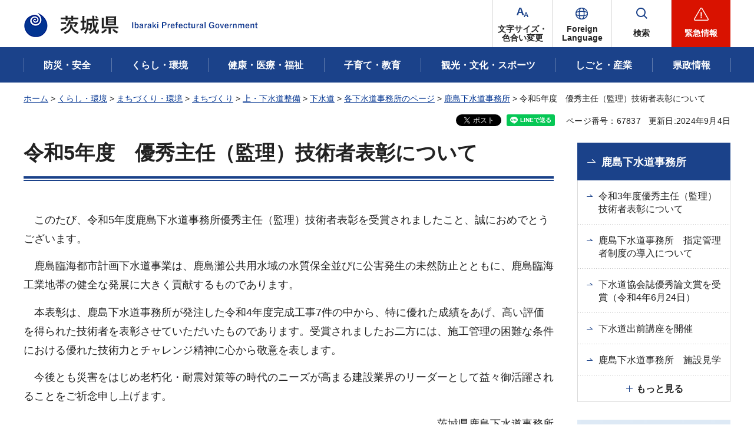

--- FILE ---
content_type: text/html
request_url: https://www.pref.ibaraki.jp/doboku/kage/hyosyo5.html
body_size: 21806
content:
<?xml version="1.0" encoding="utf-8"?>
<!DOCTYPE html PUBLIC "-//W3C//DTD XHTML 1.0 Transitional//EN" "http://www.w3.org/TR/xhtml1/DTD/xhtml1-transitional.dtd">
<html xmlns="http://www.w3.org/1999/xhtml" lang="ja" xml:lang="ja" prefix="og: http://ogp.me/ns#">
<head>
<meta http-equiv="Content-Type" content="text/html; charset=utf-8">
<meta http-equiv="Content-Style-Type" content="text/css">
<meta http-equiv="Content-Script-Type" content="text/javascript">

<title>令和5年度　優秀主任（監理）技術者表彰について／茨城県</title>
<meta name="keywords" content="茨城県,鹿島,下水,技術者,監理">


<meta name="author" content="茨城県">
<meta property="og:title" content="令和5年度　優秀主任（監理）技術者表彰について">
<meta property="og:type" content="article">
<meta property="og:url" content="https://www.pref.ibaraki.jp/doboku/kage/hyosyo5.html">
<meta property="og:image" content="https://www.pref.ibaraki.jp/shared/images/ogp/ibaraki_pr_logo.png">
<meta property="og:site_name" content="茨城県">
<meta property="og:locale" content="ja_JP">
<meta property="og:description" content="">

<meta property="fb:app_id" content="113012669228474">

<meta name="twitter:site" content="&#64;Ibaraki_Kouhou">
<meta name="twitter:card" content="summary">
<meta name="twitter:creator" content="&#64;Ibaraki_Kouhou">
<meta name="twitter:image:src" content="https://www.pref.ibaraki.jp/shared/images/ogp/ibaraki_tw_logo.png">
<meta name="twitter:description" content="茨城県公式ホームページ">

<meta name="viewport" content="width=device-width, maximum-scale=3.0">
<meta name="format-detection" content="telephone=no">
<link href="/shared/site_rn/style/default.css" rel="stylesheet" type="text/css" media="all">
<link href="/shared/site_rn/style/layout.css" rel="stylesheet" type="text/css" media="all">
<link href="/shared/templates/free_rn/style/edit.css" rel="stylesheet" type="text/css" media="all">    
<link href="/shared/site_rn/style/smartphone.css" rel="stylesheet" media="all" type="text/css" class="mc_css">
<link href="/shared/templates/free_rn/style/edit_sp.css" rel="stylesheet" media="all" type="text/css" class="mc_css">
<link href="/shared/site_rn/images/favicon/favicon.ico" rel="icon">
<link href="/shared/site_rn/images/favicon/apple-touch-icon-precomposed.png" rel="apple-touch-icon-precomposed">
<script type="text/javascript" src="/shared/site_rn/js/jquery.js"></script>
<script type="text/javascript" src="/shared/site_rn/js/setting.js"></script>


</head>
<body class="format_free no_javascript">
<script type="text/javascript" src="/shared/site_rn/js/init.js"></script>
<div id="tmp_wrapper">
<noscript>
<p>このサイトではJavaScriptを使用したコンテンツ・機能を提供しています。JavaScriptを有効にするとご利用いただけます。</p>
</noscript>
<p><a href="#tmp_honbun" class="skip">本文へスキップします。</a></p>
<div id="tmp_wrap_header">

<div id="tmp_header">
<div class="container">
<div class="header_inner">
<div id="tmp_hlogo">
<p><a href="/index.html"><span>茨城県</span></a></p>
</div>
<div id="tmp_hnavi_s">
<ul>
	<li id="tmp_hnavi_fchange"><a href="/ac.html"><span>文字サイズ・<br>
	色合い変更</span></a></li>
	<li id="tmp_hnavi_lmenu"><a href="/site/foreign-language/index.html" lang="en" xml:lang="en"><span>Foreign<br>
	Language</span></a>
	<div id="tmp_sma_language" class="sma_sch wrap_sma_sch">
	<div class="container">
	<div class="sma_sch_inner">
	<div class="sma_lmenu_wrap">
	<ul class="lang_list">
	</ul>
	<p class="load_more"><a href="javascript:void(0)"><span lang="en" xml:lang="en">Other Language</span></a></p>
	</div>
	</div>
	</div>
	</div>
	</li>
	<li id="tmp_hnavi_msearch"><a href="/search.html"><span>検索</span></a>
	<div id="tmp_sma_msearch" class="sma_sch wrap_sma_sch">
	<div class="container">
	<div class="sma_sch_inner">
	<div class="section_search_wrap">
	<div class="search_wrap_radio">
	<div class="label_radio_ttl">
	<p><input checked="checked" id="tmp_label_sma_keyword" name="radio_search_sma" type="radio"> <label for="tmp_label_sma_keyword">語句で検索</label></p>
	<p><input id="tmp_label_sma_pagenumber" name="radio_search_sma" type="radio"> <label for="tmp_label_sma_pagenumber">ページ番号で検索</label></p>
	</div>
	<div class="wrap_input_search">
	<div id="tmp_menu_sma_search">
	<form action="/search.html" id="tmp_menu_sma_gsearch" name="tmp_menu_sma_gsearch">
	<div class="wrap_sch_box">
	<p class="sch_ttl"><label for="tmp_query">語句で検索</label></p>
	<p class="sch_box"><input id="tmp_query" name="q" size="31" type="text"></p>
	<p class="sch_btn"><input id="tmp_sch_sma_btn" name="sa" type="submit" value="検索"></p>
	</div>
	<div class="wrap_sch_box">
	<p id="tmp_menu_search_sma_hidden"><input name="cx" type="hidden" value="003582114934913409157:uopnni-avto"> <input name="ie" type="hidden" value="UTF-8"> <input name="cof" type="hidden" value="FORID:9"></p>
	</div>
	</form>
	</div>
	<div id="tmp_menu_search_sma_id">
	<form action="#" id="tmp_menu_search_form_id" name="tmp_menu_search_form_id">
	<div class="wrap_sch_row">
	<div class="wrap_sch_box">
	<p class="sch_ttl"><label for="id_search_sma_txt">ページ番号で検索</label></p>
	<p class="sch_box"><input id="id_search_sma_txt" name="q" size="31" type="text"></p>
	<p class="sch_btn"><input id="id_search_sma_btn" name="sa" type="submit" value="検索"></p>
	</div>
	</div>
	</form>
	</div>
	<div class="search_method">
	<p><a href="/kensaku.html">検索の仕方</a></p>
	</div>
	</div>
	</div>
	</div>
	<div id="tmp_purose_menu" class="section_search_purose">
	<div class="main_ttl_common">
	<p>目的から探す</p>
	</div>
	</div>
	<div class="search_organization">
	<p><a href="/soshiki/index.html"><span>組織から探す</span></a></p>
	</div>
	<p class="close_btn"><a href="javascript:void(0);"><span>閉じる</span></a></p>
	</div>
	</div>
	</div>
	</li>
	<li id="tmp_hnavi_rmenu"><a href="javascript:void(0)"><span>緊急情報</span></a>
	<div id="tmp_sma_emergency" class="sma_sch wrap_sma_emergency">
	<div class="sma_emergency_wrap">
	<div class="container">
	<div class="sma_emergency_inner">
	<div class="emergency_wrap">
	<div class="emergency_ttl">
	<p>緊急情報</p>
	</div>
	<div class="emergency_cnt">
	<p class="no_emergency">現在、情報はありません。</p>
	<ul class="emergency_btn_list">
		<li class="emergency_list_link"><a href="/important.html">緊急情報一覧を見る</a></li>
		<li class="emergency_list_link"><a href="/important_rss.xml">緊急情報一覧RSS</a></li>
	</ul>
	</div>
	</div>
	<p class="close_btn"><a href="javascript:void(0);"><span>閉じる</span></a></p>
	</div>
	</div>
	</div>
	</div>
	</li>
</ul>
</div>
</div>
</div>
<div id="tmp_hnavi_bottom">
<ul>
	<li id="tmp_hnavi_cate"><a href="javascript:void(0);">分類から探す</a>
	<div id="tmp_sma_cate" class="wrap_sma_menu">
	<div class="container">&nbsp;</div>
	</div>
	</li>
	<li id="tmp_hnavi_purpose"><a href="javascript:void(0);">目的から探す</a>
	<div id="tmp_sma_purpose" class="wrap_sma_menu">
	<div class="container">&nbsp;</div>
	</div>
	</li>
	<li id="tmp_hnavi_organization"><a href="/soshiki/index.html">組織から探す</a></li>
</ul>
</div>
</div>


<div id="tmp_gnavi">
<div class="container">
<div class="gnavi">
<ul>
	<li class="glist1"><a href="/bousaianzen/index.html"><span>防災・安全</span></a></li>
	<li class="glist2"><a href="/kurasu/index.html"><span>くらし・環境</span></a></li>
	<li class="glist3"><a href="/kenkouiryou/index.html"><span>健康・医療・福祉</span></a></li>
	<li class="glist4"><a href="/manabu/index.html"><span>子育て・教育</span></a></li>
	<li class="glist5"><a href="/tanoshimu/index.html"><span>観光・文化・スポーツ</span></a></li>
	<li class="glist6"><a href="/tsukuru/index.html"><span>しごと・産業</span></a></li>
	<li class="glist7"><a href="/shiru/index.html"><span>県政情報</span></a></li>
</ul>
</div>
</div>
</div>

</div>
<div id="tmp_wrap_main" class="column_rnavi">
<div class="container">
<div id="tmp_pankuzu">
<p><a href="/index.html">ホーム</a> &gt; <a href="/kurasu/index.html">くらし・環境</a> &gt; <a href="/kurasu/machikankyou/index.html">まちづくり・環境</a> &gt; <a href="/tsukuru/machizukuri/index.html">まちづくり</a> &gt; <a href="/tsukuru/machizukuri/suido/index.html">上・下水道整備</a> &gt; <a href="/tsukuru/machizukuri/suido/gesuido/index.html">下水道</a> &gt; <a href="/tsukuru/machizukuri/suido/gesuido/index2.html">各下水道事務所のページ</a> &gt; <a href="/doboku/kage/index.html">鹿島下水道事務所</a> &gt; 令和5年度　優秀主任（監理）技術者表彰について</p>
</div>
<div id="tmp_wrap_custom_update">
<div id="tmp_custom_update">

<div id="tmp_social_plugins">
<div class="social_media_btn facebook_btn">シェアする</div>
<div class="social_media_btn twitter_btn">ポスト</div>
<div class="social_media_btn line_btn">LINEで送る</div>
</div>


<p id="tmp_pageid">ページ番号：67837</p>
<p id="tmp_update">更新日:2024年9月4日</p>

</div>
</div>
<div id="tmp_main">
<div class="wrap_col_main">
<div class="col_main">
<p id="tmp_honbun" class="skip">ここから本文です。</p>
<div id="tmp_contents">
<h1>令和5年度　優秀主任（監理）技術者表彰について</h1>
<p>　このたび、令和5年度鹿島下水道事務所優秀主任（監理）技術者表彰を受賞されましたこと、誠におめでとうございます。</p>
<p>　鹿島臨海都市計画下水道事業は、鹿島灘公共用水域の水質保全並びに公害発生の未然防止とともに、鹿島臨海工業地帯の健全な発展に大きく貢献するものであります。</p>
<p>　本表彰は、鹿島下水道事務所が発注した令和4年度完成工事7件の中から、特に優れた成績をあげ、高い評価を得られた技術者を表彰させていただいたものであります。受賞されましたお二方には、施工管理の困難な条件における優れた技術力とチャレンジ精神に心から敬意を表します。</p>
<p>　今後とも災害をはじめ老朽化・耐震対策等の時代のニーズが高まる建設業界のリーダーとして益々御活躍されることをご祈念申し上げます。</p>
<p style="text-align: right;">茨城県鹿島下水道事務所<br>
所長　萩谷　靖</p>
<p style="text-align: right;">&nbsp;</p>
<h2>優秀主任（監理）技術者表彰（2名）</h2>
<table align="" border="1" cellpadding="5" cellspacing="0" summary="" width="100%">
	<tbody>
		<tr>
			<td class="bg_green">&nbsp;</td>
			<td style="text-align: center;" class="bg_green"><strong>受注者</strong></td>
			<td colspan="2" rowspan="1" style="text-align: center;" class="bg_green"><strong>技術者</strong></td>
			<td style="text-align: center;" class="bg_green"><strong>工事番号</strong></td>
			<td style="text-align: center;" class="bg_green"><strong>工事名</strong></td>
		</tr>
		<tr>
			<td style="text-align: center;">1</td>
			<td>常総開発工業<br>
			株式会社</td>
			<td>監理<br>
			技術者</td>
			<td>
			<p>さかもと<br>
			まさかず</p>
			<p>阪本<br>
			真一</p>
			</td>
			<td>03国補特下<br>
			第03-09-141-A-003号</td>
			<td>人孔<br>
			（深芝中央幹線）<br>
			改築工事</td>
		</tr>
		<tr>
			<td style="text-align: center;">2</td>
			<td>誠殖産工業<br>
			株式会社</td>
			<td>監理<br>
			技術者</td>
			<td>
			<p>たかはし<br>
			なおひで</p>
			<p>高橋<br>
			直秀</p>
			</td>
			<td>
			<p align="left">04国補特下<br>
			第04-09-141-0-001号</p>
			<p align="left">03国補特下<br>
			第03-09-141-0-006号</p>
			03国補特下<br>
			第03-09-141-A-005号</td>
			<td>既設管<br>
			（深芝中央幹線）<br>
			充填工事</td>
		</tr>
	</tbody>
</table>
<p>&nbsp;</p>
<p>&nbsp;</p>
<p><img alt="表彰写真" height="525" src="/doboku/kage/images/dscn1433.jpg" width="700"></p>
<p>左側から　阪本真一　様（常総開発工業(株)）、萩谷靖　所長、松﨑里志　様（茨城県建設業協会潮来支部長）、高橋直秀　様（誠殖産工業(株)）</p>
<p>&nbsp;</p>


</div>
<div id="tmp_inquiry">
<div id="tmp_inquiry_ttl">
<h2>このページに関するお問い合わせ</h2>
</div>
<div id="tmp_inquiry_cnt">
<form method="post" action="https://www.pref.ibaraki.jp/cgi-bin/simple_faq/form.cgi">
<div class="inquiry_parts">
<p class="inquiry_name">土木部鹿島下水道事務所総務課</p>
<p> 〒314-0101&nbsp;茨城県神栖市北浜9</p>
<div class="inq_number">
<p class="inquiry_tel">電話番号：0299-96-2617</p>
<p>FAX番号：0299-96-1099</p>
</div>
<p class="submit"><button type="submit" class="inquiry_btn">お問い合わせフォーム</button></p>
</div>
<p>
<input type="hidden" name="code" value="113170010">
<input type="hidden" name="dept" value="8840:8010:8508:8342:5271:9255:9421:8342:8425:3777:8674:8093:8010:9421:8010:8840:8674:3777:8923:8508:3777:8757:9255">
<input type="hidden" name="page" value="/doboku/kage/hyosyo5.html">
<input type="hidden" name="ENQ_RETURN_MAIL_SEND_FLG" value="1">
<input type="hidden" name="publish_ssl_flg" value="1">
</p>
</form>
</div>
</div>

<div id="tmp_feedback">
<div id="tmp_feedback_ttl">
<h2>より良いウェブサイトにするためにみなさまのご意見をお聞かせください</h2>
</div>
<div id="tmp_feedback_cnt">
<form action="/cgi-bin/feedback/feedback.cgi" id="feedback" method="post">
<p><input name="page_id" type="hidden" value="67837"><input name="page_title" type="hidden" value="令和5年度　優秀主任（監理）技術者表彰について"><input name="page_url" type="hidden" value="https://www.pref.ibaraki.jp/doboku/kage/hyosyo5.html"><input name="item_cnt" type="hidden" value="2"></p>
<fieldset><legend>質問：このページの情報は役に立ちましたか？</legend>
<p><input id="que1_1" name="item_1" type="radio" value="役に立った"><label for="que1_1">1：役に立った</label></p>
<p><input id="que1_2" name="item_1" type="radio" value="ふつう"><label for="que1_2">2：ふつう</label></p>
<p><input id="que1_3" name="item_1" type="radio" value="役に立たなかった"><label for="que1_3">3：役に立たなかった</label></p>
<p><input name="label_1" type="hidden" value="質問：このページの情報は役に立ちましたか？"><input name="nes_1" type="hidden" value="1"><input name="img_1" type="hidden"><input name="img_alt_1" type="hidden"><input name="mail_1" type="hidden" value="0"></p>
</fieldset>
<fieldset><legend>質問：このページは見つけやすかったですか？</legend>
<p><input id="que2_1" name="item_2" type="radio" value="見つけやすかった"><label for="que2_1">1：見つけやすかった</label></p>
<p><input id="que2_2" name="item_2" type="radio" value="ふつう"><label for="que2_2">2：ふつう</label></p>
<p><input id="que2_3" name="item_2" type="radio" value="見つけにくかった"><label for="que2_3">3：見つけにくかった</label></p>
<p><input name="label_2" type="hidden" value="質問：このページは見つけやすかったですか？"><input name="nes_2" type="hidden" value="1"><input name="img_2" type="hidden"><input name="img_alt_2" type="hidden"><input name="mail_2" type="hidden" value="0"></p>
</fieldset>
<p class="submit"><input type="submit" value="送信"></p>
</form>
</div>
</div>

</div>
</div>
<div class="wrap_col_rgt_navi">
<div class="col_rgt_navi">

<div id="tmp_rnavi">
<div id="tmp_rnavi_ttl">
<p><a href="/doboku/kage/index.html">鹿島下水道事務所</a></p>
 
</div>
<div id="tmp_rnavi_cnt">
<ul>
<li><a href="/doboku/kage/somu/reiwa3nendohyousyou.html">令和3年度優秀主任（監理）技術者表彰について</a></li>
<li><a href="/doboku/kage/somu/siteikanrisya.html">鹿島下水道事務所　指定管理者制度の導入について</a></li>
<li><a href="/doboku/kage/suishitsu/reiwa4ronbunsyou2.html">下水道協会誌優秀論文賞を受賞（令和4年6月24日）</a></li>
<li><a href="/doboku/kage/suishitsu/reiwa4demaekouza01.html">下水道出前講座を開催</a></li>
<li><a href="/doboku/kage/somu/kengaku.html">鹿島下水道事務所　施設見学</a></li>
<li><a href="/doboku/kage/somu/tizu.html">鹿島下水道事務所　地図・お問い合わせ</a></li>
<li><a href="/doboku/kage/kensetuhyouysou2.html">令和4年度建設業者表彰</a></li>
<li><a href="/doboku/kage/shitumon.html">下水道や深芝処理場に関するよくあるご質問</a></li>
<li><a href="/doboku/kage/shisetsu/fuuryoku.html">鹿島下水道事務所風力発電設備</a></li>
<li><a href="/doboku/kage/shisetsu/shisetsu-info.html">鹿島下水道事務所　施設に関する詳細情報</a></li>
<li><a href="/doboku/kage/shisetsu/topics/documents/yusyuyunin.html">令和4年度　鹿島下水道事務所　優秀主任（監理）技術者表彰</a></li>
<li><a href="/doboku/kage/suishitsu/reiwa4shisetsukengaku.html">施設見学を実施（茨城大学 藤田教授来所）</a></li>
<li><a href="/doboku/kage/suishitsu/kyarifesu.html">ワークショップコレクション in キャリ☆フェス神栖 2023 に出展</a></li>
<li><a href="/doboku/kage/somu/zigyou.html">鹿島下水道事務所　事業の概要</a></li>
<li><a href="/doboku/kage/suishitsu/yousikidownload.html">各種様式ダウンロード</a></li>
<li><a href="/doboku/kage/suishitsu/demaer5.html">下水道出前講座を開催</a></li>
<li><a href="/doboku/kage/hyosyo5.html">令和5年度　優秀主任（監理）技術者表彰について</a></li>
<li><a href="/doboku/kage/shisetsu/syori-hoho.html">鹿島下水道事務所　処理の方法</a></li>
<li><a href="/doboku/kage/suishitsu/jigyousyamuke.html">排出事業者向け</a></li>
<li><a href="/doboku/kage/suishitsu/suishitukanri.html">処理場の水質管理</a></li>
<li><a href="/doboku/kage/suishitsu/demae.html">鹿島下水道事務所出前講座</a></li>
<li><a href="/doboku/kage/suishitsu/suishitsu_data.html">鹿島下水道事務所処理水の水質</a></li>
<li><a href="/doboku/kage/somu/siteikanrisyabosyu.html">鹿島臨海都市計画下水道事業に係る指定管理者の募集について</a></li>
<li><a href="/doboku/kage/shisetsu/r7nendohyousyousiki.html">令和7年度　優秀主任(監理)技術者表彰について</a></li>
<li><a href="/doboku/kage/suishitsu/jorei/inin.html">委任状（条例）</a></li>
<li><a href="/doboku/kage/suishitsu/jorei/siryo_zyouto.html">試料の譲渡について</a></li>
<li><a href="/doboku/kage/suishitsu/tokutei/torisage.html">取下げ状</a></li>
<li><a href="/doboku/kage/suishitsu/tokutei/6gou.html">特定施設設置届出書（様式第6号）</a></li>
<li><a href="/doboku/kage/suishitsu/jorei/kanryo.html">排水設備等工事完了届（様式第4号）</a></li>
<li><a href="/doboku/kage/suishitsu/jorei/siyouhenkou.html">下水道使用（変更）申込書（様式第1号）</a></li>
<li><a href="/doboku/kage/suishitsu/jorei/siyou_shonin.html">下水道使用（開始・休止・廃止・再開）承認申請書（様式第５号）</a></li>
<li><a href="/doboku/kage/suishitsu/tokutei/tansh_setti.html">期間短縮願書（設置）</a></li>
<li><a href="/doboku/kage/suishitsu/tokutei/shoukei.html">承継届出書（様式第12号）</a></li>
<li><a href="/doboku/kage/suishitsu/tokutei/10gou.html">氏名変更等届出書(様式第10号)</a></li>
<li><a href="/doboku/kage/suishitsu/tokutei/11gou.html">特定施設使用廃止届出書(様式第11号)</a></li>
<li><a href="/doboku/kage/suishitsu/tokutei/7gou.html">特定施設使用届出書(様式第７号)</a></li>
<li><a href="/doboku/kage/suishitsu/tokutei/inin_tokutei.html">委任状（法及び条例）</a></li>
<li><a href="/doboku/kage/suishitsu/tokutei/tansh_kouzou.html">期間短縮願書（構造等変更）</a></li>
<li><a href="/doboku/kage/suishitsu/jorei/setti_henko.html">排水設備等（設置・変更）計画書（様式第3号）</a></li>
<li><a href="/doboku/kage/suishitsu/tokutei/kouzou.html">特定施設の構造等変更届出書(様式第8号)</a></li>
<li><a href="/doboku/kage/suishitsu/documents/ryuryoukeinotenkenhoukoku.html">流量計の点検報告</a></li>
</ul>
</div>
</div>
<div id="tmp_cnavi">
<p class="hidden_link"><a href="/cnavi.html">共通ナビ</a></p>
</div>

</div>
</div>
</div>
</div>
</div>

<div class="pnavi">
<p class="ptop"><a href="#tmp_header" lang="en" xml:lang="en">PAGE TOP</a></p>
</div>
<div id="tmp_footer">
<div class="container">
<div class="footer_inner">
<div class="footer_cnt">
<div class="footer_logo">
<p>茨城県庁</p>
</div>
<address><span>〒310-8555　水戸市笠原町978番6</span> <span>電話番号 029-301-1111(代表) </span> <span>法人番号 2000020080004</span></address>
<p lang="en" xml:lang="en" class="copyright">Copyright &copy;Ibaraki Prefectural Government. All rights reserved.</p>
</div>
<div class="fnavi_wrap">
<ul class="fnavi">
	<li><a href="/bugai/koho/kenmin/info/index.html"><span>県庁総合案内</span></a></li>
	<li><a href="/bugai/koho/kenmin/info/divishion/index6.html"><span>県庁へのアクセス</span></a></li>
	<li><a href="/bugai/koho/kenmin/misc/contact.html"><span>お問い合わせ</span></a></li>
	<li><a href="/soshiki/index.html"><span>本庁各課・出先機関</span></a></li>
	<li><a href="/bugai/koho/kenmin/misc/shitepolicy.html"><span>サイトポリシー</span></a></li>
</ul>
</div>
</div>
</div>
</div>

</div>
<script type="text/javascript" src="/shared/site_rn/js/function.js"></script>
<script type="text/javascript" src="/shared/site_rn/js/main.js"></script>
<script type="text/javascript" src="/shared/system/js/path_info/path_info.js"></script>
</body>
</html>


--- FILE ---
content_type: text/html
request_url: https://www.pref.ibaraki.jp/index.html
body_size: 35508
content:
<?xml version="1.0" encoding="utf-8"?>
<!DOCTYPE html PUBLIC "-//W3C//DTD XHTML 1.0 Transitional//EN" "http://www.w3.org/TR/xhtml1/DTD/xhtml1-transitional.dtd">
<html xmlns="http://www.w3.org/1999/xhtml" lang="ja" xml:lang="ja" prefix="og: http://ogp.me/ns#">
<head>
<meta http-equiv="Content-Type" content="text/html; charset=utf-8">
<meta http-equiv="Content-Style-Type" content="text/css">
<meta http-equiv="Content-Script-Type" content="text/javascript">

<title>ホーム／茨城県</title>
<meta name="keywords" content="茨城県,いばらきけん,イバラキ,ibaraki,IBARAKI,観光,新型コロナウイルス,田舎暮らし,袋田の滝,偕楽園,海水浴,納豆,温泉,筑波山,工芸品,梅,まつり,つくば,水戸,メロン,茨ひより,ねば～る君">
<meta name="description" content="茨城県の公式ホームページへようこそ！こちらでは、県政に関する最新情報、報道発表、防災・防犯情報、観光・魅力情報、各部局や議会の情報、入札・契約情報などをお届けしております。">


<meta name="author" content="茨城県">
<meta property="og:title" content="ホーム">
<meta property="og:type" content="article">
<meta property="og:url" content="https://www.pref.ibaraki.jp/index.html">
<meta property="og:image" content="https://www.pref.ibaraki.jp/shared/images/ogp/ibaraki_pr_logo.png">
<meta property="og:site_name" content="茨城県">
<meta property="og:locale" content="ja_JP">
<meta property="og:description" content="">

<meta property="fb:app_id" content="113012669228474">

<meta name="twitter:site" content="&#64;Ibaraki_Kouhou">
<meta name="twitter:card" content="summary">
<meta name="twitter:creator" content="&#64;Ibaraki_Kouhou">
<meta name="twitter:image:src" content="https://www.pref.ibaraki.jp/shared/images/ogp/ibaraki_tw_logo.png">
<meta name="twitter:description" content="茨城県公式ホームページ">

<meta name="viewport" content="width=device-width, maximum-scale=3.0">
<meta name="format-detection" content="telephone=no">
<link href="/shared/site_rn/style/default.css" rel="stylesheet" type="text/css" media="all">
<link href="/shared/site_rn/style/layout.css" rel="stylesheet" type="text/css" media="all">
<link href="/shared/templates/top_rn/style/edit.css" rel="stylesheet" type="text/css" media="all">
<link href="/shared/site_rn/style/smartphone.css" rel="stylesheet" media="all" type="text/css" class="mc_css">
<link href="/shared/templates/top_rn/style/edit_sp.css" rel="stylesheet" media="all" type="text/css" class="mc_css">
<link href="/shared/site_rn/images/favicon/favicon.ico" rel="icon">
<link href="/shared/site_rn/images/favicon/apple-touch-icon-precomposed.png" rel="apple-touch-icon-precomposed">
<script type="text/javascript" src="/shared/site_rn/js/jquery.js"></script>
<script type="text/javascript" src="/shared/site_rn/js/setting.js"></script>
</head>
<body class="format_top no_javascript top_judge">
<script type="text/javascript" src="/shared/site_rn/js/init.js"></script>
<div id="tmp_wrapper">
<noscript>
<p>このサイトではJavaScriptを使用したコンテンツ・機能を提供しています。JavaScriptを有効にするとご利用いただけます。</p>
</noscript>
<p><a href="#tmp_honbun" class="skip">本文へスキップします。</a></p>
<div id="tmp_wrap_header">

<div id="tmp_header">
<div class="container">
<div class="header_inner">
<div id="tmp_hlogo">
<h1><span>茨城県</span></h1>
</div>
<div id="tmp_hnavi_s">
<ul>
	<li id="tmp_hnavi_fchange"><a href="/ac.html"><span>文字サイズ・<br>
	色合い変更</span></a></li>
	<li id="tmp_hnavi_lmenu"><a href="/site/foreign-language/index.html" lang="en" xml:lang="en"><span>Foreign<br>
	Language</span></a>
	<div id="tmp_sma_language" class="sma_sch wrap_sma_sch">
	<div class="container">
	<div class="sma_sch_inner">
	<div class="sma_lmenu_wrap">
	<ul class="lang_list">
	</ul>
	<p class="load_more"><a href="javascript:void(0)"><span lang="en" xml:lang="en">Other Language</span></a></p>
	</div>
	</div>
	</div>
	</div>
	</li>
	<li id="tmp_hnavi_msearch"><a href="/search.html"><span>検索</span></a>
	<div id="tmp_sma_msearch" class="sma_sch wrap_sma_sch">
	<div class="container">
	<div class="sma_sch_inner">
	<div class="section_search_wrap">
	<div class="search_wrap_radio">
	<div class="label_radio_ttl">
	<p><input checked="checked" id="tmp_label_sma_keyword" name="radio_search_sma" type="radio"> <label for="tmp_label_sma_keyword">語句で検索</label></p>
	<p><input id="tmp_label_sma_pagenumber" name="radio_search_sma" type="radio"> <label for="tmp_label_sma_pagenumber">ページ番号で検索</label></p>
	</div>
	<div class="wrap_input_search">
	<div id="tmp_menu_sma_search">
	<form action="/search.html" id="tmp_menu_sma_gsearch" name="tmp_menu_sma_gsearch">
	<div class="wrap_sch_box">
	<p class="sch_ttl"><label for="tmp_query">語句で検索</label></p>
	<p class="sch_box"><input id="tmp_query" name="q" size="31" type="text"></p>
	<p class="sch_btn"><input id="tmp_sch_sma_btn" name="sa" type="submit" value="検索"></p>
	</div>
	<div class="wrap_sch_box">
	<p id="tmp_menu_search_sma_hidden"><input name="cx" type="hidden" value="003582114934913409157:uopnni-avto"> <input name="ie" type="hidden" value="UTF-8"> <input name="cof" type="hidden" value="FORID:9"></p>
	</div>
	</form>
	</div>
	<div id="tmp_menu_search_sma_id">
	<form action="#" id="tmp_menu_search_form_id" name="tmp_menu_search_form_id">
	<div class="wrap_sch_row">
	<div class="wrap_sch_box">
	<p class="sch_ttl"><label for="id_search_sma_txt">ページ番号で検索</label></p>
	<p class="sch_box"><input id="id_search_sma_txt" name="q" size="31" type="text"></p>
	<p class="sch_btn"><input id="id_search_sma_btn" name="sa" type="submit" value="検索"></p>
	</div>
	</div>
	</form>
	</div>
	<div class="search_method">
	<p><a href="/kensaku.html">検索の仕方</a></p>
	</div>
	</div>
	</div>
	</div>
	<div id="tmp_purose_menu" class="section_search_purose">
	<div class="main_ttl_common">
	<p>目的から探す</p>
	</div>
	</div>
	<div class="search_organization">
	<p><a href="/soshiki/index.html"><span>組織から探す</span></a></p>
	</div>
	<p class="close_btn"><a href="javascript:void(0);"><span>閉じる</span></a></p>
	</div>
	</div>
	</div>
	</li>
	<li id="tmp_hnavi_rmenu"><a href="javascript:void(0)"><span>緊急情報</span></a>
	<div id="tmp_sma_emergency" class="sma_sch wrap_sma_emergency">
	<div class="sma_emergency_wrap">
	<div class="container">
	<div class="sma_emergency_inner">
	<div class="emergency_wrap">
	<div class="emergency_ttl">
	<h2>緊急情報</h2>
	</div>
	<div class="emergency_cnt">
	<p class="no_emergency">現在、情報はありません。</p>
	
	<ul class="emergency_btn_list">
		<li class="emergency_list_link"><a href="/important.html">緊急情報一覧を見る</a></li>
		<li class="emergency_list_link"><a href="/important_rss.xml">緊急情報一覧RSS</a></li>
	</ul>
	</div>
	</div>
	<p class="close_btn"><a href="javascript:void(0);"><span>閉じる</span></a></p>
	</div>
	</div>
	</div>
	</div>
	</li>
</ul>
</div>
</div>
</div>
<div id="tmp_hnavi_bottom">
<ul>
	<li id="tmp_hnavi_cate"><a href="javascript:void(0);">分類から探す</a>
	<div id="tmp_sma_cate" class="wrap_sma_menu">
	<div class="container">&nbsp;</div>
	</div>
	</li>
	<li id="tmp_hnavi_purpose"><a href="javascript:void(0);">目的から探す</a>
	<div id="tmp_sma_purpose" class="wrap_sma_menu">
	<div class="container">&nbsp;</div>
	</div>
	</li>
	<li id="tmp_hnavi_organization"><a href="/soshiki/index.html">組織から探す</a></li>
</ul>
</div>
</div>


<div id="tmp_gnavi">
<div class="container">
<div class="gnavi">
<ul>
	<li class="glist1"><a href="/bousaianzen/index.html"><span>防災・安全</span></a></li>
	<li class="glist2"><a href="/kurasu/index.html"><span>くらし・環境</span></a></li>
	<li class="glist3"><a href="/kenkouiryou/index.html"><span>健康・医療・福祉</span></a></li>
	<li class="glist4"><a href="/manabu/index.html"><span>子育て・教育</span></a></li>
	<li class="glist5"><a href="/tanoshimu/index.html"><span>観光・文化・スポーツ</span></a></li>
	<li class="glist6"><a href="/tsukuru/index.html"><span>しごと・産業</span></a></li>
	<li class="glist7"><a href="/shiru/index.html"><span>県政情報</span></a></li>
</ul>
</div>
</div>
</div>

</div>
<p id="tmp_honbun" class="skip">ここから本文です。</p>
<div id="tmp_wrap_main" class="column_top">
<div class="container">
<div id="tmp_main">
<div id="tmp_rgt_main">
<div class="section_search_wrap">

<div class="search_wrap_radio">
<fieldset class="label_radio_ttl"><legend class="skip">検索対象を選択</legend>
<p><input checked="checked" id="tmp_label_keyword" name="radio_search" type="radio"> <label for="tmp_label_keyword">語句で検索</label></p>
<p><input id="tmp_label_pagenumber" name="radio_search" type="radio"> <label for="tmp_label_pagenumber">ページ番号で検索</label></p>
</fieldset>
<div class="wrap_input_search">
<div id="tmp_sma_search">
<form action="/search.html" id="tmp_sma_gsearch" name="tmp_sma_gsearch">
<div class="wrap_sch_box">
<p class="sch_ttl"><label for="tmp_sma_query">語句で検索</label></p>
<p class="sch_box"><input id="tmp_sma_query" name="q" size="31" type="text"></p>
<p class="sch_btn"><input id="tmp_sma_func_sch_btn" name="sa" type="submit" value="検索"></p>
</div>
<div class="wrap_sch_box">
<p id="tmp_sma_search_hidden"><input name="cx" type="hidden" value="003582114934913409157:uopnni-avto"> <input name="ie" type="hidden" value="UTF-8"> <input name="cof" type="hidden" value="FORID:9"></p>
</div>
</form>
</div>
<div id="tmp_sma_search_id">
<form action="#" id="tmp_search_id" name="tmp_search_id">
<div class="wrap_sch_row">
<div class="wrap_sch_box">
<p class="sch_ttl"><label for="id_search_txt">ページ番号で検索</label></p>
<p class="sch_box"><input id="id_search_txt" name="q" size="31" type="text"></p>
<p class="sch_btn"><input id="id_search_btn" name="sa" type="submit" value="検索"></p>
</div>
</div>
</form>
</div>
<div class="search_method">
<p><a href="/kensaku.html">検索の仕方</a></p>
</div>
</div>
</div>



</div>

<div class="section_disaster_prevention">
<div class="disaster_prevention_ttl">
<h2>防災情報</h2>
</div>
<div class="disaster_prevention_cnt">
<ul class="disaster_prevention_link">
<li><a href="/bousaikiki/bousaikiki/bousai/bousaijyouhou.html">県内で発令中の警報、市町村の避難情報の発令状況、避難所の開設状況など　はこちら（※９ヵ国語にて閲覧できます）</a></li>
<li><a href="/seikatsukankyo/bousaikiki/bousai/bousaitaisaku/bousai_jouhou.html">日頃から確認すべき情報（ハザードマップ、河川情報、持ち出し品や備蓄品の準備）　はこちら</a></li>
<li><a href="/seikatsukankyo/bousaikiki/bousai/bousaitaisaku/hinantaisakukyouka.html">県内市町村の避難対策強化に向けた取組み状況（避難行動要支援者の支援体制、マイ・タイムライン、避難訓練）はこちら</a></li>
<li><a href="/bousaikiki/bousaikiki/bousai/ibarakipresaigaiinf.html">茨城県が過去に被害を受けた災害の情報について</a></li>
</ul>
<div class="btn_rss">
<ul>
<li><a href="/bousai/index.html">防災情報一覧を見る</a></li>
<li><a href="/bousai/bousai_rss.xml">防災情報RSS</a></li>
</ul>
</div>
</div>
</div>
<p>&nbsp;</p>



<div class="section_main_visual">

<div class="splide splide_common">
<div class="splide__track">
<div class="splide__list">
<div class="splide__slide">
<p class="main_visual_item">
<a href="/shiru/annai/sesaku.html">
<span class="block_image">
<span class="detail_img"><img src="/images/future_ibaraki.jpg" alt="いばらきの未来への挑戦と成果" width="945" height="530"></span>
</span>
<span class="block_link">
いばらき 未来への挑戦と成果をお伝えします
</span>

</a>

</p>
</div>
<div class="splide__slide">
<p class="main_visual_item">
<a href="/kikaku/kikaku/seisaku/kikaku1-sogo/hurusato.html">
<span class="block_image">
<span class="detail_img"><img src="/images/furusato202502.jpg" alt="ふるさと納税バナー" width="945" height="530"></span>
</span>
<span class="block_link">
茨城県ふるさと納税～素敵な返礼品をたくさんご用意しています～
</span>

</a>

</p>
</div>
<div class="splide__slide">
<p class="main_visual_item">
<a href="https://ibavege.com/">
<span class="block_image">
<span class="detail_img"><img src="/images/kenkou2025_1.png" alt="茨城をたべよう！野菜パワーで未来を変える健康投資プレゼントキャンペーンを実施中！" width="945" height="531"></span>
</span>
<span class="block_link">
『茨城をたべよう！野菜パワーで未来を変える健康投資』プレゼントキャンペーン実施中！
</span>

</a>

</p>
</div>
<div class="splide__slide">
<p class="main_visual_item">
<a href="/somu/shichoson/senkyo/r8syuugiin.html">
<span class="block_image">
<span class="detail_img"><img src="/images/20260127-senkyo.jpg" alt="第51回衆議院議員総選挙" width="945" height="530"></span>
</span>
<span class="block_link">
2月8日（日）は第51回衆議院議員総選挙の投票日です
</span>

</a>

</p>
</div>
<div class="splide__slide">
<p class="main_visual_item">
<a href="https://www.pref.ibaraki.jp/hokenfukushi/iryo/iryo/isei/sentei_ryoyohi.html">
<span class="block_image">
<span class="detail_img"><img src="/images/kyukyu2025.jpg" alt="救急搬送における選定療養費の徴収について バナー画像" width="945" height="530"></span>
</span>
<span class="block_link">
救急車要請時の緊急性が認められない場合は、一部の大病院において選定療養費を徴収いたします
</span>

</a>

</p>
</div>
</div>
</div>
</div>

</div>


<div class="section_portal_site">

<div class="main_ttl_common">
<h2>ポータルサイトピックアップ</h2>
</div>


<div class="portal_site_wrap">
<div class="portal_site_content">
<div class="portal_site_lft">
<div class="portal_site_item">
<p>
<a href="http://www.ibarakiguide.jp/">
<span class="item_image">
<span class="detail_img"><img src="/images/portal_site_image1.jpg" alt="" width="680" height="680"></span>
</span>
<span class="item_ttl">観光いばらき</span>
</a>
</p>
</div>
</div>

<div class="portal_site_rgt">
<ul class="col2_item">
<li class="portal_site_item">
<a href="https://ibaraki-sense.com/">
<span class="item_image">
<span class="detail_img"><img src="/images/portal_site_image2.jpg" alt="" width="330" height="330"></span>
</span>
<span class="item_ttl">IBARAKI sense</span>
</a>
</li>
<li class="portal_site_item">
<a href="http://iju-ibaraki.jp/">
<span class="item_image">
<span class="detail_img"><img src="/images/portal_site_image3.jpg" alt="" width="330" height="330"></span>
</span>
<span class="item_ttl">Re:BARAKI</span>
</a>
</li>
<li class="portal_site_item">
<a href="http://www.ibaraki-shokusai.net/">
<span class="item_image">
<span class="detail_img"><img src="/images/portal_site_image4.jpg" alt="" width="330" height="330"></span>
</span>
<span class="item_ttl">茨城をたべよう</span>
</a>
</li>
<li class="portal_site_item">
<a href="https://cycling.pref.ibaraki.jp/">
<span class="item_image">
<span class="detail_img"><img src="/images/cyclingibaraki.png" alt="" width="330" height="330"></span>
</span>
<span class="item_ttl">サイクリングいばらき</span>
</a>
</li>
</ul>
</div>

</div>
<div class="btn_portal_sites">
<p>
<a href="/potal/index.html">ポータルサイト一覧を見る</a>
</p>
</div>
</div>



<div id="tmp_portal_site_tab">
<div class="portal_site_tab_ttl">
<p><a href="javascript:void(0)">注目情報</a></p>
</div>
<div class="portal_site_tab_cnt">
<table class="news_list">
<tbody>
<tr>
<td>
<p><a href="/hokenfukushi/iryo/iryo/isei/sentei_ryoyohi.html">救急搬送における選定療養費の徴収開始について </a></p>
</td>
</tr>
<tr>
<td>
<p><a href="/kikaku/kikaku/seisaku/kikaku1-sogo/index.html">茨城県の取組「ここがすごい！」（第２次茨城県総合計画～主要指標等実績一覧～） </a></p>
</td>
</tr>
<tr>
<td>
<p><a href="/seikatsukankyo/shizen/chojyuhogo/shibo.html">野鳥における高病原性鳥インフルエンザについて </a></p>
</td>
</tr>
<tr>
<td>
<p><a href="/koho/eizo-onsei/challenge_iba/index.html">【CHALLENGE IBARAKI】#79 &nbsp;いばらきデザインセレクション </a></p>
</td>
</tr>
<tr>
<td>
<p><a href="/bugai/koho/hodo/press/19press/p260130.html">知事定例記者会見（令和8年1月30日） </a></p>
</td>
</tr>
</tbody>
</table>
<ul class="list_more">
	<li><a href="/chumoku.html">注目情報一覧を見る</a></li>
	<li><a href="/chumoku.xml">注目情報RSS</a></li>
</ul>
</div>
<div class="portal_site_tab_ttl">
<p><a href="javascript:void(0)">新着情報</a></p>
</div>
<div class="portal_site_tab_cnt">
<table class="news_list">
<tbody>
<tr>
<td class="date">
<p>2026年1月31日</p>
</td>
<td>
<p><a href="/somu/kanzai/koyu/kokoku/kokokuh26/kokoku-gaiyoh26.html">県庁舎内広告の募集 <img src="/shared/system/images/icon_new.gif" alt="新着" style="vertical-align:middle;"></a></p>
</td>
</tr>
<tr>
<td class="date">
<p>2026年1月31日</p>
</td>
<td>
<p><a href="/seikatsukankyo/kansei/chikyu/ecostyle-co2sakugen.html">CO2削減キャンペーン <img src="/shared/system/images/icon_new.gif" alt="新着" style="vertical-align:middle;"></a></p>
</td>
</tr>
<tr>
<td class="date">
<p>2026年1月31日</p>
</td>
<td>
<p><a href="/bugai/koho/kenmin/category/public-comment.html">県民意見提出手続制度（パブリックコメント） <img src="/shared/system/images/icon_new.gif" alt="新着" style="vertical-align:middle;"></a></p>
</td>
</tr>
<tr>
<td class="date">
<p>2026年1月31日</p>
</td>
<td>
<p><a href="/hokenfukushi/chiiki/ninchi/taiouryokuoujou.html">認知症対応力向上研修 <img src="/shared/system/images/icon_new.gif" alt="新着" style="vertical-align:middle;"></a></p>
</td>
</tr>
<tr>
<td class="date">
<p>2026年1月31日</p>
</td>
<td>
<p><a href="/hokenfukushi/chiiki/ninchi/file/index.html">様式集 <img src="/shared/system/images/icon_new.gif" alt="新着" style="vertical-align:middle;"></a></p>
</td>
</tr>
</tbody>
</table>
<ul class="list_more">
	<li><a href="/news.html">新着情報一覧を見る</a></li>
	<li><a href="/news.xml">新着情報RSS</a></li>
</ul>
</div>
</div>
<div class="btn_news_more">
<ul>
	<li class="recruitment_adoption"><a href="/bosyu.html"><span>募集・採用</span></a></li>
	<li class="press_release"><a href="/somu/hodo/hodo/pressrelease/toppage.html"><span>報道発表資料</span></a></li>
</ul>
</div>
</div>


<div class="section_prefectural_government">
<div class="main_ttl_common">
<h2>茨城県のご案内</h2>
</div>

<div class="prefectural_government_wrap">
<div class="prefectural_government_content">

<div class="prefectural_government_col2_top">
<div class="prefectural_government_item">
<p>
<a href="/bugai/koho/hodo/chiji_/index.html">
<span class="item_image"><span class="detail_img"><img src="/images/prefectural_government_img1.jpg" alt="" width="680" height="315"></span>
</span>
<span class="item_link">知事の部屋</span>
</a>
</p>
</div>
<div class="prefectural_government_item">
<p>
<a href="https://www.pref.ibaraki.jp/gikai/">
<span class="item_image"><span class="detail_img"><img src="/images/prefectural_government_img2.jpg" alt="" width="680" height="315"></span>
</span>
<span class="item_link">茨城県議会</span>
</a>
</p>
</div>
</div>


<div class="prefectural_government_col2_bottom">
<div class="prefectural_government_item">
<p>
<a href="https://kyoiku.pref.ibaraki.jp/">
<span class="item_image"><span class="detail_img"><img src="/images/prefectural_government_img3.jpg" alt="" width="254" height="156"></span>
</span>
<span class="item_link">茨城県教育委員会</span>
</a>
</p>
</div>
<div class="prefectural_government_item">
<p>
<a href="/kenkei/">
<span class="item_image"><span class="detail_img"><img src="/images/prefectural_government_img4.jpg" alt="" width="254" height="156"></span>
</span>
<span class="item_link">茨城県警察</span>
</a>
</p>
</div>
</div>

</div>

<div class="about_ibaraki_infor">
<ul>
<li>
<a href="/shiru/annai/profile/index.html">
<span class="item_icon">
<span class="detail_img"><img src="/images/icon_prefectural_government1.png" alt="" width="40" height="40"></span>
</span>
<span class="item_title">茨城県のプロフィール</span>
</a>
</li>
<li>
<a href="/bugai/koho/kenmin/category/public-comment.html">
<span class="item_icon">
<span class="detail_img"><img src="/images/icon_prefectural_government2.png" alt="" width="40" height="40"></span>
</span>
<span class="item_title">パブリックコメント</span>
</a>
</li>
<li>
<a href="/kikaku/kikaku/seisaku/kikaku1-sogo/shinkeikaku/sokeishin/r4sogokeikaku.html">
<span class="item_icon">
<span class="detail_img"><img src="/images/icon_prefectural_government3.png" alt="" width="40" height="40"></span>
</span>
<span class="item_title">総合計画</span>
</a>
</li>
<li>
<a href="/towns/index.html">
<span class="item_icon">
<span class="detail_img"><img src="/images/icon_prefectural_government4.png" alt="" width="40" height="40"></span>
</span>
<span class="item_title">県内の市町村</span>
</a>
</li>
</ul>
</div>

</div>

</div>


<div class="section_search_purose">
<div class="main_ttl_common">
<h2>目的から探す</h2>
</div>
<div class="search_purose_list">

<ul>
<li>
<a href="/yoshiki/index.html">
<span class="search_purose_img">
<span class="detail_img"><img src="/images/search_by_purose_img1.png" alt="" width="100" height="100"></span>
</span>
<span class="search_purose_ttl">申請・届出</span>
</a>
</li>
<li>
<a href="/bugai/koho/kenmin/category/service-03.html">
<span class="search_purose_img">
<span class="detail_img"><img src="/images/search_by_purose_img2.png" alt="" width="100" height="100"></span>
</span>
<span class="search_purose_ttl">ご意見・ご相談</span>
</a>
</li>
<li>
<a href="/shiru/nyusatsu-chotatsu/index.html">
<span class="search_purose_img">
<span class="detail_img"><img src="/images/search_by_purose_img3.png" alt="" width="100" height="100"></span>
</span>
<span class="search_purose_ttl">入札情報</span>
</a>
</li>
<li>
<a href="https://www.pref.ibaraki.jp/somu/somu/hosei/cont/reiki_int/reiki_menu.html">
<span class="search_purose_img">
<span class="detail_img"><img src="/images/search_by_purose_img4.png" alt="" width="100" height="100"></span>
</span>
<span class="search_purose_ttl">例規集</span>
</a>
</li>
<li>
<a href="/jinjiiin/saiyojyoho.html">
<span class="search_purose_img">
<span class="detail_img"><img src="/images/search_by_purose_img5.png" alt="" width="100" height="100"></span>
</span>
<span class="search_purose_ttl">職員採用情報</span>
</a>
</li>
<li>
<a href="/kikaku/kikaku/seisaku/kikaku1-sogo/hurusato.html">
<span class="search_purose_img">
<span class="detail_img"><img src="/images/search_by_purose_img6.png" alt="" width="100" height="100"></span>
</span>
<span class="search_purose_ttl">ふるさと納税</span>
</a>
</li>
<li>
<a href="/joseikinshienkin/index.html">
<span class="search_purose_img">
<span class="detail_img"><img src="/images/search_by_purose_img7.png" alt="" width="100" height="100"></span>
</span>
<span class="search_purose_ttl">助成・支援金</span>
</a>
</li>
<li>
<a href="/shiru/koho/index.html">
<span class="search_purose_img">
<span class="detail_img"><img src="/images/search_by_purose_img8.png" alt="" width="100" height="100"></span>
</span>
<span class="search_purose_ttl">広報</span>
</a>
</li>
</ul>

</div>


<div class="social_network">
<ul>
<li class="icon_line"><a href="/koho/koho/sns/line/index.html">LINE</a>
</li>
<li class="icon_twitter"><a href="/koho/koho/sns/twitter/index.html">X（旧）Twitter</a>
</li>
<li class="icon_tiktok"><a href="/bugai/koho/kenmin/facebook/ct-sns/tiktok.html">TikTok</a>
</li>
<li class="icon_facebook"><a href="/bugai/koho/kenmin/facebook/ct-sns/index.html">Facebook</a>
</li>
<li class="icon_sns"><a href="/koho/koho/sns/index.html">その他SNS</a>
</li>
</ul>
</div>


</div>


<div class="section_bussiness_pr">
<div class="main_ttl_common">
<h2>事業PR</h2>
</div>

<div class="sub_ttl">
<h3>県民向け</h3>
</div>

<div class="prefectural_residents_slider">
<div class="bussiness_pr_slider">
<div class="splide splide_common">
<div class="splide__track">
<div class="splide__list">
<div class="splide__slide">
<div class="prefectural_residents_item">
<p>
<a href="https://www.qq.pref.ibaraki.jp/">
<span class="block_image">
<span class="detail_img"><img src="/images/bnr_kyukyu.jpg" alt="" width="320" height="320"></span>
</span>
<span class="block_link">救急電話相談</span>
</a>
</p>
</div>
</div>
<div class="splide__slide">
<div class="prefectural_residents_item">
<p>
<a href=" https://www.ibaraki-airport.net/">
<span class="block_image">
<span class="detail_img"><img src="/images/bnr_airport.jpg" alt="" width="320" height="320"></span>
</span>
<span class="block_link">茨城空港</span>
</a>
</p>
</div>
</div>
<div class="splide__slide">
<div class="prefectural_residents_item">
<p>
<a href="https://www.aed.pref.ibaraki.jp/">
<span class="block_image">
<span class="detail_img"><img src="/images/bnr_aed.jpg" alt="" width="320" height="320"></span>
</span>
<span class="block_link">AEDのココロエ</span>
</a>
</p>
</div>
</div>
<div class="splide__slide">
<div class="prefectural_residents_item">
<p>
<a href="https://www.pref.ibaraki.jp/bousaikiki/genshi/koho/apuri.html">
<span class="block_image">
<span class="detail_img"><img src="/images/bnr_genshiryoku.jpg" alt="" width="320" height="320"></span>
</span>
<span class="block_link">原子力防災アプリ</span>
</a>
</p>
</div>
</div>
<div class="splide__slide">
<div class="prefectural_residents_item">
<p>
<a href="https://www.pref.ibaraki.jp/bugai/koho/koho/pr/characters/hiyorin/ibarahiyori.html">
<span class="block_image">
<span class="detail_img"><img src="/images/hiyori_bn.jpg" alt="" width="320" height="320"></span>
</span>
<span class="block_link">ひよりんの部屋</span>
</a>
</p>
</div>
</div>
<div class="splide__slide">
<div class="prefectural_residents_item">
<p>
<a href="https://dementia.pref.ibaraki.jp/dementia/navi/">
<span class="block_image">
<span class="detail_img"><img src="/images/ninchisho_portal.jpg" alt="" width="320" height="320"></span>
</span>
<span class="block_link">いばらき認知症あんしんナビ</span>
</a>
</p>
</div>
</div>
<div class="splide__slide">
<div class="prefectural_residents_item">
<p>
<a href="https://www.pref.ibaraki.jp/seikatsukankyo/seibun/anzen/shien/gekkan.html">
<span class="block_image">
<span class="detail_img"><img src="/images/seibouryoku_haijo.png" alt="性暴力根絶月間" width="320" height="320"></span>
</span>
<span class="block_link">11月は茨城県性暴力の根絶を目指す対策強化月間です</span>
</a>
</p>
</div>
</div>
</div>
</div>
</div>
</div>
</div>



<div class="sub_ttl">
<h3>事業者向け</h3>
</div>

<div class="for_businesses_slider">
<div class="bussiness_pr_slider">
<div class="splide splide_common">
<div class="splide__track">
<div class="splide__list">
<div class="splide__slide">
<div class="prefectural_residents_item">
<p>
<a href="/freewifi/index.html">
<span class="block_image">
<span class="detail_img"><img src="/images/prefectural_residents_img3.jpg" alt="" width="320" height="320"></span>
</span>
<span class="block_link">Ibaraki FREE Wi-Fi</span>
</a>
</p>
</div>
</div>
<div class="splide__slide">
<div class="prefectural_residents_item">
<p>
<a href="https://exports.pref.ibaraki.jp/home">
<span class="block_image">
<span class="detail_img"><img src="/images/prefectural_residents_img4.jpg" alt="" width="320" height="320"></span>
</span>
<span class="block_link">IBARAKI EXPORT</span>
</a>
</p>
</div>
</div>
<div class="splide__slide">
<div class="prefectural_residents_item">
<p>
<a href="https://www.tsukubaexpress-ibaraki.jp/">
<span class="block_image">
<span class="detail_img"><img src="/images/bnr_tsukubaex.jpg" alt="" width="320" height="320"></span>
</span>
<span class="block_link">つくばエクスプレス沿線のまちづくり</span>
</a>
</p>
</div>
</div>
<div class="splide__slide">
<div class="prefectural_residents_item">
<p>
<a href="https://www.pref.ibaraki.jp/shokorodo/chusho/keiei/keieikakushin/maching2.html">
<span class="block_image">
<span class="detail_img"><img src="/images/bnr_miraimatching.jpg" alt="" width="320" height="320"></span>
</span>
<span class="block_link">いばらき未来マッチング</span>
</a>
</p>
</div>
</div>
<div class="splide__slide">
<div class="prefectural_residents_item">
<p>
<a href="https://ibaraki-rs.jp/">
<span class="block_image">
<span class="detail_img"><img src="/images/bnr_reskilling.jpg" alt="" width="320" height="320"></span>
</span>
<span class="block_link">いばらきリスキリングプロジェクト</span>
</a>
</p>
</div>
</div>
<div class="splide__slide">
<div class="prefectural_residents_item">
<p>
<a href="https://yell.pref.ibaraki.jp/">
<span class="block_image">
<span class="detail_img_ver"><img src="/images/hatarakikata_ouen.png" alt="女性活躍・働き方応援ポータルサイト" width="320" height="321"></span>
</span>
<span class="block_link">いばらき女性活躍働き方応援ポータルサイト</span>
</a>
</p>
</div>
</div>
<div class="splide__slide">
<div class="prefectural_residents_item">
<p>
<a href="https://www.indus.pref.ibaraki.jp/">
<span class="block_image">
<span class="detail_img"><img src="/images/ritti_portal.png" alt="いばらきの工業団地ポータルサイト" width="320" height="320"></span>
</span>
<span class="block_link">いばらきの工業団地</span>
</a>
</p>
</div>
</div>
<div class="splide__slide">
<div class="prefectural_residents_item">
<p>
<a href="/shokorodo/rosei/rodo/saitei/saichin.html">
<span class="block_image">
<span class="detail_img"><img src="/images/rousei_chingin.jpg" alt="最低賃金" width="320" height="320"></span>
</span>
<span class="block_link">茨城県最低賃金</span>
</a>
</p>
</div>
</div>
<div class="splide__slide">
<div class="prefectural_residents_item">
<p>
<a href="https://www.pref.ibaraki.jp/bugai/tokyo/tokyo/kenjinkaitop.html">
<span class="block_image">
<span class="detail_img"><img src="/images/kenjinkai.png" alt="茨城県人会連合会会員募集" width="320" height="320"></span>
</span>
<span class="block_link">茨城県人会連合会</span>
</a>
</p>
</div>
</div>
</div>
</div>
</div>
</div>
</div>


</div>



<div id="tmp_publicity">
<div class="publicity_inner">
<div class="main_ttl_common">
<h2>広告</h2>
</div>
<div class="publicity_list">
<ul>
	<li><a href="http://www.danbo-ru.com/" rel="nofollow" target="_blank"><img alt="五十嵐段ボール株式会社" height="40" src="/library_images/001-danbo-ru.gif" width="156"></a></li>
	<li><a href="http://www.rosevilla-mito.org/" rel="nofollow" target="_blank"><img alt="水戸・赤塚駅すぐの介護付有料老人ホームならローズヴィラ水戸" height="40" src="/library_images/004-rosevilla.gif" width="156"></a></li>
	<li><a href="https://otasuke59.com/" rel="nofollow" target="_blank"><img alt="片付け・遺品整理・ゴミ屋敷・草刈り伐採・解体工事はおたすけ悟空" height="40" src="/library_images/otasuke_1.png" width="156"></a></li>
	<li><a href="https://www.sunnet-jp.com/lp/lp_renewal/"><img alt="ホームページ診断" height="40" src="/library_images/sunnet-lp-renewal.jpg" width="156"></a></li>
	<li><a href="https://kasamablog.com/"><img alt="かさまブログ　笠間市のみんなで作るブログサイト" height="40" src="/library_images/kasamablog.png" width="156"></a></li>
	<li><a href="https://www.sunnet-jp.com/"><img alt="茨城県のホームページ制作・バナー広告はサンネット" height="40" src="/library_images/sunnet.png" width="156"></a></li>
	<li><a href="/bugai/koho/kenmin/ad/banner.html"><img alt="バナー広告募集中" height="40" src="/library_images/2007want_ad.png" width="156"></a></li>
</ul>
</div>
</div>
<div class="publicity_link">
<p><a href="/bugai/koho/kenmin/ad/index.html">詳しくは有料広告についてをご覧下さい。</a></p>
</div>
</div>

</div>
<div id="tmp_lft_main">


<div class="rnavi_main_wrap">

<div class="rnavi_special">
<p><a href="/kikaku/kikaku/seisaku/kikaku1-sogo/shinkeikaku/sokeishin/r4sogokeikaku.html"><span class="detail_img"><img src="/images/top_rnavi_img_ttl.jpg" alt="「新しい茨城」への挑戦〜 『活力があり、 県民が日本一 幸せな県 』" width="720" height="720"></span>
</a></p>
</div>

<div class="rnavi_content">
<ul>
<li>
<a href="/bugai/koho/kenmin/hibari/index.html">
<span class="item_image">
<span class="detail_img"><img src="/images/top_rnavi_img1.jpg" alt="" width="360" height="360"></span>
</span>
<span class="item_txt">広報ひばり</span>
</a>
</li>
<li>
<a href="/koho/koho/sns/twitter/index.html">
<span class="item_image">
<span class="detail_img"><img src="/images/top_rnavi_img2.jpg" alt="" width="360" height="360"></span>
</span>
<span class="item_txt">茨城県X（旧Twitter）公式 アカウント</span>
</a>
</li>
<li>
<a href="https://youtube.com/playlist?list=PL4uPHJgdIAoT1Hu1a0rRWNA1ihs3ucpr8&amp;si=Wzb3WpJmlfJhxNN0">
<span class="item_image">
<span class="detail_img"><img src="/images/kensei_report.jpg" alt="県政レポート動画" width="360" height="360"></span>
</span>
<span class="item_txt">県政レポート</span>
</a>
</li>
<li>
<a href="/bugai/koho/koho/ibarakiositv/ibarakiositv.html">
<span class="item_image">
<span class="detail_img"><img src="/images/ibaoshilogo2.png" alt="いば推しロゴマーク" width="360" height="360"></span>
</span>
<span class="item_txt">茨城県テレビ広報</span>
</a>
</li>
<li>
<a href="https://www.youtube.com/c/IbakiraTvCH">
<span class="item_image">
<span class="detail_img"><img src="/images/ibakiratv.jpg" alt="" width="360" height="360"></span>
</span>
<span class="item_txt">いばキラTV</span>
</a>
</li>
</ul>
</div>


</div>


</div>
</div>
</div>
</div>

<div class="pnavi">
<p class="ptop"><a href="#tmp_header" lang="en" xml:lang="en">PAGE TOP</a></p>
</div>
<div id="tmp_footer">
<div class="container">
<div class="footer_inner">
<div class="footer_cnt">
<div class="footer_logo">
<p>茨城県庁</p>
</div>
<address><span>〒310-8555　水戸市笠原町978番6</span> <span>電話番号 029-301-1111(代表) </span> <span>法人番号 2000020080004</span></address>
<p lang="en" xml:lang="en" class="copyright">Copyright &copy;Ibaraki Prefectural Government. All rights reserved.</p>
</div>
<div class="fnavi_wrap">
<ul class="fnavi">
	<li><a href="/bugai/koho/kenmin/info/index.html"><span>県庁総合案内</span></a></li>
	<li><a href="/bugai/koho/kenmin/info/divishion/index6.html"><span>県庁へのアクセス</span></a></li>
	<li><a href="/bugai/koho/kenmin/misc/contact.html"><span>お問い合わせ</span></a></li>
	<li><a href="/soshiki/index.html"><span>本庁各課・出先機関</span></a></li>
	<li><a href="/bugai/koho/kenmin/misc/shitepolicy.html"><span>サイトポリシー</span></a></li>
</ul>
</div>
</div>
</div>
</div>

</div>
<script type="text/javascript" src="/shared/site_rn/js/function.js"></script>
<script type="text/javascript" src="/shared/site_rn/js/splide_min.js"></script>
<script type="text/javascript" src="/shared/site_rn/js/main.js"></script>
<script type="text/javascript" src="/shared/system/js/path_info/path_info.js"></script>
</body>
</html>
